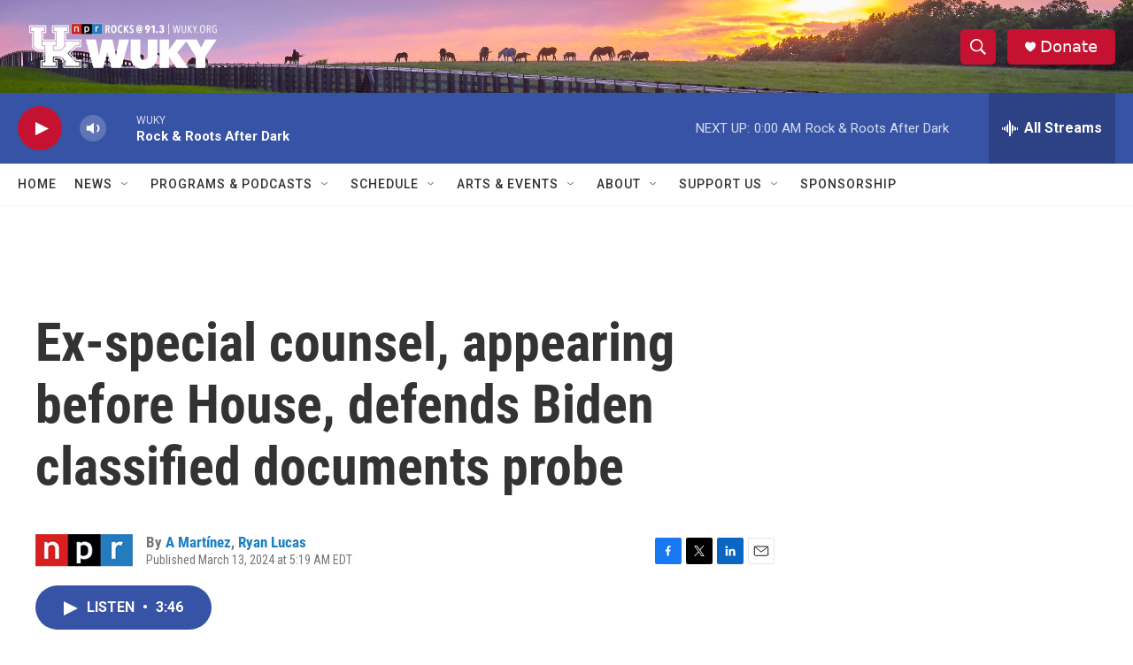

--- FILE ---
content_type: text/html; charset=utf-8
request_url: https://www.google.com/recaptcha/api2/aframe
body_size: 268
content:
<!DOCTYPE HTML><html><head><meta http-equiv="content-type" content="text/html; charset=UTF-8"></head><body><script nonce="oNhzN2FCIxHnefKVOBgJnw">/** Anti-fraud and anti-abuse applications only. See google.com/recaptcha */ try{var clients={'sodar':'https://pagead2.googlesyndication.com/pagead/sodar?'};window.addEventListener("message",function(a){try{if(a.source===window.parent){var b=JSON.parse(a.data);var c=clients[b['id']];if(c){var d=document.createElement('img');d.src=c+b['params']+'&rc='+(localStorage.getItem("rc::a")?sessionStorage.getItem("rc::b"):"");window.document.body.appendChild(d);sessionStorage.setItem("rc::e",parseInt(sessionStorage.getItem("rc::e")||0)+1);localStorage.setItem("rc::h",'1768796993622');}}}catch(b){}});window.parent.postMessage("_grecaptcha_ready", "*");}catch(b){}</script></body></html>